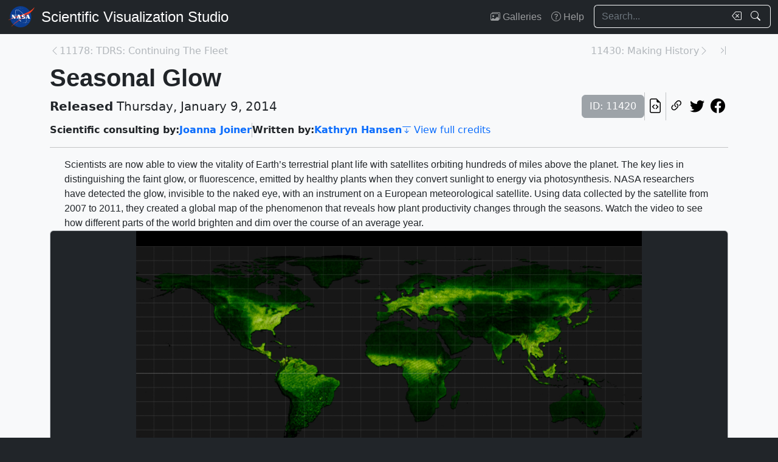

--- FILE ---
content_type: text/html; charset=utf-8
request_url: https://svs.gsfc.nasa.gov/11420
body_size: 43984
content:






<!DOCTYPE html>
<html lang="en">
	<head>
		<!-- Meta info -->
		<meta charset="UTF-8">
		<meta name="language" content="english">
		<meta name="viewport" content="width=device-width, initial-scale=1.0, shrink-to-fit=no">
		<meta name="author" content="
	
		Joanna Joiner
	
		 and Kathryn Hansen
	
">
		<meta
			name="description"
			content="Scientists are now able to view the vitality of Earth’s terrestrial plant life with satellites orbiting hundreds of miles above the planet. The key lies in distinguishing the faint glow, or fluorescence, emitted by healthy plants when they convert sunlight to energy via photosynthesis. NASA researchers have detected the glow, invisible to the naked eye, with an instrument on a European meteorological satellite. Using data collected by the satellite from 2007 to 2011, they created a global map of the phenomenon that reveals how plant productivity changes through the seasons. Watch the video to see how different parts of the world brighten and dim over the course of an average year. || "
		>
		<meta
			name="keywords"
			content="NASA, SVS, Scientific Visualization Studio, Scientific Visualization, App"
		>

		<!-- Open graph protocol properties --> 
		<meta property="og:title" content="NASA Scientific Visualization Studio | Seasonal Glow">
		<meta property="og:type" content="article">
		<meta property="og:image" content="/vis/a010000/a011400/a011420/coverx-1024.jpg">
		<meta property="og:description" content="Scientists are now able to view the vitality of Earth’s terrestrial plant life with satellites orbiting hundreds of miles above the planet. The key lies in distinguishing the faint glow, or fluorescence, emitted by healthy plants when they convert sunlight to energy via photosynthesis. NASA researchers have detected the glow, invisible to the naked eye, with an instrument on a European meteorological satellite. Using data collected by the satellite from 2007 to 2011, they created a global map of the phenomenon that reveals how plant productivity changes through the seasons. Watch the video to see how different parts of the world brighten and dim over the course of an average year. || ">
		
	<meta property="article:published_time" content="2014-01-09T00:00:00-05:00">
	<meta property="article:modified_time" content="2023-05-03T13:51:19.410178-04:00">
	
	
	
	
		<meta property="article:author" content="Joanna Joiner">
	
		<meta property="article:author" content="Kathryn Hansen">
	
	
	
		<meta property="article:tag" content="App">
	

		
		<meta property="og:url" content="https://svs.gsfc.nasa.gov/11420">
		<meta property="og:locale" content="en_US">
		<meta property="og:site_name" content="NASA Scientific Visualization Studio">

		<!-- json-ld properties -->
		<script type="application/ld+json">
			{"@context": "http://schema.org", "@type": "Article", "headline": "Seasonal Glow", "url": "https://svs.gsfc.nasa.gov/11420", "thumbnailUrl": "/vis/a010000/a011400/a011420/coverx-1024.jpg", "datePublished": "2014-01-09T00:00:00-05:00", "articleSection": "Produced Video", "creator": ["Joanna Joiner","Kathryn Hansen"], "keywords": ["App"]}
		</script>

		<!-- Icons -->
		<link rel="icon" sizes="16x16" type="image/png" href="https://nasa.gov/wp-content/plugins/nasa-hds-core-setup/assets/favicons/favicon-16x16.png">
		<link rel="icon" sizes="32x32" type="image/png" href="https://nasa.gov/wp-content/plugins/nasa-hds-core-setup/assets/favicons/favicon-32x32.png">
		<link rel="icon" sizes="57x57" type="image/png" href="https://nasa.gov/wp-content/plugins/nasa-hds-core-setup/assets/favicons/favicon-57x57.png">
		<link rel="icon" sizes="76x76" type="image/png" href="https://nasa.gov/wp-content/plugins/nasa-hds-core-setup/assets/favicons/favicon-76x76.png">
		<link rel="icon" sizes="96x96" type="image/png" href="https://nasa.gov/wp-content/plugins/nasa-hds-core-setup/assets/favicons/favicon-96x96.png">
		<link rel="icon" sizes="128x128" type="image/png" href="https://nasa.gov/wp-content/plugins/nasa-hds-core-setup/assets/favicons/favicon-128x128.png">
		<link rel="icon" sizes="192x192" type="image/png" href="https://nasa.gov/wp-content/plugins/nasa-hds-core-setup/assets/favicons/favicon-192x192.png">
		<link rel="icon" sizes="196x196" type="image/png" href="https://nasa.gov/wp-content/plugins/nasa-hds-core-setup/assets/favicons/favicon-196x196.png">
		<link rel="icon" sizes="228x228" type="image/png" href="https://nasa.gov/wp-content/plugins/nasa-hds-core-setup/assets/favicons/favicon-228x228.png">

		<!-- Tab title -->
		<title>NASA SVS | Seasonal Glow</title>

		<!-- Resources -->
		<script
			src="https://cdn.jsdelivr.net/npm/jquery@3.6.0/dist/jquery.min.js"
			onerror="document.write(`<script src='/static/svs/js/jquery-3.6.0.min.js'>\x3C/script>`)"
		>
		</script>
		<script
			src="https://cdn.jsdelivr.net/npm/underscore@1.13.6/underscore-min.min.js"
			onerror="document.write(`<script src='/static/svs/js/underscore-umd-min.js'>\x3C/script>`)"
		>
		</script>
		
	


		<!-- Stylesheets -->
		<link href="/static/svs/css/bootstrap.min.css" rel="stylesheet">
		<link href="/static/svs/css/bootstrap-icons.min.css" rel="stylesheet">
		<link href="/static/svs/css/style.css" rel="stylesheet">
		
	<link href="/static/detailspage/css/detailspage.css" rel="stylesheet">

	</head>
	<body>
		<header>
			<!-- Top navigation bar -->
			<nav id="top-navbar" class="navbar navbar-expand-md navbar-dark position-fixed">
				<div class="container-fluid">
					<!-- NASA brand -->
					<a class="navbar-brand p-0 m-0" href="https://www.nasa.gov/">
						<img
							src="/static/svs/images/nasa-meatball.svg"
							alt="NASA Logo"
							height="40px"
						>
					</a>

					<span class="d-flex flex-nowrap overflow-hidden">
						
							<!-- SVS brand -->
							<a class="navbar-brand py-0 px-2 m-0 svs-brand svs-brand-svs" href="/">Scientific Visualization Studio</a>
						

						
							
						
					</span>

					<!-- Toggle button for collapsed navbar links -->
					<button
						class="navbar-toggler ms-auto"
						type="button"
						data-bs-toggle="offcanvas"
						data-bs-target="#navbar-offcanvas"
						aria-controls="navbar-offcanvas"
						aria-expanded="false"
						aria-label="Toggle navigation"
					>
						<span class="navbar-toggler-icon"></span>
					</button>

					<!-- Nav links + search box -->
					<div class="offcanvas offcanvas-end text-bg-dark flex-shrink-0 flex-grow-1" id="navbar-offcanvas">
						<div class="offcanvas-header position-absolute top-0 end-0">
							<button type="button" class="btn-close btn-close-white p-3" data-bs-dismiss="offcanvas" aria-label="Close"></button>
						</div>
						<div class="offcanvas-body">
							<ul class="navbar-nav ms-auto justify-content-end">
								<!-- Nav links -->
								
									
										
									
									<li class="nav-item">
										<a class="nav-link" href="/gallery/the-galleries/"><span class="bi bi-images" aria-hidden="true"></span> Galleries</a>
									</li>
									<li class="nav-item">
										<a class="nav-link" href="/help/"><span class="bi bi-question-circle" aria-hidden="true"></span> Help</a>
									</li>
								
								
								
								
									<!-- Search box -->
									<form id="navbar_search_form" class="ps-0 ps-md-2" role="search" action="/search" method="get">
										<div class="input-group flex-nowrap w-100">
	
		
		<input
			type="text"
			id="navbar_search_box"
			class="form-control ckempty border border-end-0  text-light bg-dark border-light"
			name="search"
			value=""
			placeholder="Search..."
			aria-label="Search..."
		>
		<label
			for="navbar_search_box"
			class="visually-hidden"
		>
			Search
		</label>
		<button
			id="navbar_search_box_clear"
			type="reset"
			class="btn btn-primary border-start-0 border border-end-0 pe-1 bg-dark border-light"
			title="Clear search text"
			aria-label="Clear search text"
			
			onclick="$('#navbar_search_box').val('')"
			
		>
			<span
				class="bi bi-backspace text-light"
				aria-hidden="true"
			> </span>
		</button>
		<button
			id="navbar_search_box_submit"
			type="submit"
			title="Search!"
			aria-label="Search!"
			class="btn btn-primary border border-start-0 pe-3 bg-dark border-light"
		>
			<span
				class="bi bi-search text-light"
				aria-hidden="true"
			> </span>
		</button>
	
</div>

									</form>
								
							</ul>
						</div>
					</div>
				</div>
			</nav>
		</header>
		<main class="flex-fill">
			<div id="alerts" class="position-fixed w-100 p-2" style="z-index: 999">
				
					


				
				
					
				
			</div>
			<div id="main-container" class="position-relative vstack container-md py-2">
				
	<article class="mt-2">
		<!-- Header (Title, release date, etc.) -->
		<section class="position-relative">
			<!-- Navigation line -->
			<nav class="row mb-2">
				<div class="w-100 d-flex">
					
						
							<span class="bi bi-chevron-left text-muted opacity-50" aria-hidden="true"></span>
						
						<a
							href="/11178"
							class="me-auto link text-muted opacity-50 text-truncate"
							style="max-width: 30vw"
							aria-label="Previous page"
						>
							11178: TDRS: Continuing The Fleet
						</a>
					
					
						<a
							href="/11430"
							class="ms-auto link text-muted opacity-50 text-truncate"
							style="max-width: 30vw"
							aria-label="Next page"
						>
							11430: Making History
						</a>
						
						
							<span class="bi bi-chevron-right text-muted opacity-50" aria-hidden="true"></span>
						
					
					
						<a
							href="/5603"
							class="link text-muted opacity-50 ms-3"
							aria-label="Newest page"
						><span class="bi bi-chevron-bar-right" aria-hidden="true"></span></a>
					
				</div>
			</nav>

			<!-- Alerts -->
			
			
			

			<!-- Title -->
			<div class="row">
				<h1 id="title" class="mb-0">Seasonal Glow</h1>
			</div>

			<!-- Release date + ID + social media icons -->
			<div class="row">
				<div class="hstack flex-wrap align-items-center">
					<ul class="list-unstyled vstack gap-1 mb-1 justify-content-center">
						
						
							<li class="mb-0 fs-5"><b>Released</b> Thursday, January 9, 2014</li>
						
						
					</ul>
					<div>
						<ul class="list-unstyled hstack gap-2 mb-1">
							<li>
								<span class="btn btn-secondary disabled">ID: 11420</span>
							</li>
							<li class="vr"></li>
							

							<li>
								<a
									href="/api/11420"
									target="_blank"
									class="btn btn-light btn-sm px-1"
									title="View this page in our API"
								> <span class="bi bi-file-earmark-code fs-4" aria-hidden="true"></span> </a>
							</li>
							<li class="vr"></li>
							

<li>
	


	<button
		type="button"
		class="svs-copy-link-to-this-page-button btn btn-light px-1 py-0 fs-4"
		title="Copy a link to this page"
		tabindex="0"
		aria-label="Copy a link to this page"
		data-copy-url="https://svs.gsfc.nasa.gov/11420"
		data-bs-title="Copied!"
		data-bs-trigger="manual"
	><span class="bi bi-link-45deg" aria-hidden="true"></span></button>


</li>
<li>
	<a
		href="https://twitter.com/intent/tweet"
		target="_blank"
		class="btn btn-light btn-sm px-1"
		title="Share this page on Twitter"
	> <span class="bi bi-twitter fs-4" aria-hidden="true"></span> </a>
</li>
<li>
	 <a
	href="https://www.facebook.com/share.php?u=https%3A//svs.gsfc.nasa.gov/11420%3F"
	target="_blank"
	class="btn btn-light btn-sm px-1"
	title="Share this page on Facebook"
> <span class="bi bi-facebook fs-4" aria-hidden="true"></span> </a>
</li>

						</ul>
					</div>
				</div>
			</div>

			<!-- Main credits -->
			<div class="row">
				<div class="hstack flex-wrap gap-3">
					


	<ul class="hstack list-unstyled gap-1 mb-0 hide-last-vr flex-wrap">
		
			
				<li>
					<ul class="hstack list-unstyled gap-1 mb-0 flex-wrap">
						
							<li class="fw-bold">
								Scientific consulting by:
							</li>
						
						
							
								<li>
									<a href="/search?people=Joanna%20Joiner" class="link fw-bold">Joanna Joiner</a>
								</li>
							
						
					</ul>
				</li>
				<li class="vr" aria-hidden="true">
				</li>
			
		
			
				<li>
					<ul class="hstack list-unstyled gap-1 mb-0 flex-wrap">
						
							<li class="fw-bold">
								Written by:
							</li>
						
						
							
								<li>
									<a href="/search?people=Kathryn%20Hansen" class="link fw-bold">Kathryn Hansen</a>
								</li>
							
						
					</ul>
				</li>
				<li class="vr" aria-hidden="true">
				</li>
			
		
	</ul>

 <a href="#section_credits" class="link" onclick="$('#section_credits')[0].scrollTo({behavior: 'smooth'})"><span class="bi bi-arrow-bar-down me-1" aria-hidden="true"></span>View full credits</a>
				</div>
			</div>
			<hr>
		</section>

		
		
			<!-- Media groups -->
			<div class="vstack gap-3">
				
					
						

<section id="media_group_342036" ><div class="px-0 px-md-3 px-lg-4 mb-0-last-p"><!-- Description --><p>Scientists are now able to view the vitality of Earth’s terrestrial plant life with satellites orbiting hundreds of miles above the planet. The key lies in distinguishing the faint glow, or fluorescence, emitted by healthy plants when they convert sunlight to energy via photosynthesis. NASA researchers have detected the glow, invisible to the naked eye, with an instrument on a European meteorological satellite. Using data collected by the satellite from 2007 to 2011, they created a global map of the phenomenon that reveals how plant productivity changes through the seasons. Watch the video to see how different parts of the world brighten and dim over the course of an average year.</p></div></section>

					
				
					
						

<section id="media_group_342037" ><div class="card bg-gray-300 position-relative rounded overflow-hidden p-0"><!-- Content --><div class="card-body p-0"><div class="d-flex justify-content-center position-relative bg-dark"><!-- Image --><picture><source
						srcset="/vis/a010000/a011400/a011420/cover-1920.jpg"
						type="image/jpeg"
					><source
						srcset="/vis/a010000/a011400/a011420/cover-1280.jpg"
						type="image/jpeg"
					><source
						srcset="/vis/a010000/a011400/a011420/coverx-1024.jpg"
						type="image/jpeg"
					><source
						srcset="/vis/a010000/a011400/a011420/coverx-1024_web.png"
						type="image/png"
					><source
						srcset="/vis/a010000/a011400/a011420/coverx-1024_thm.png"
						type="image/png"
					><img
					class="img-fluid w-100"
					style="min-height: 20vh; max-height: 65vh;"
					src="/static/svs/images/no_preview_web_black.png"
					title="Scientists map the light emitted by Earth’s land plants."
					alt="Scientists map the light emitted by Earth’s land plants."
					loading="lazy"
					type="image/png"
				></picture></div><div class="p-2 p-md-3 mb-0-last-p clearfix"><div class="hstack gap-2 flex-wrap flex-lg-nowrap float-end"><ul class="hstack list-unstyled ms-auto gap-2 flex-shrink-0 mb-0"><li><button
		type="button"
		class="svs-copy-link-to-this-page-button btn btn-light px-1 py-0 fs-4 bg-transparent border-0"
		title="Copy a link to this media item"
		tabindex="0"
		aria-label="Copy a link to this media item"
		data-copy-url="{ current_url }#media_group_342037"
		data-bs-title="Copied!"
		data-bs-trigger="manual"
	><span class="bi bi-link-45deg" aria-hidden="true"></span></button></li></ul><div class="vr"></div><!-- Download Options --><div class="dropdown flex-shrink-0"><button
		class="btn btn-sm btn-secondary dropdown-toggle text-wrap"
		data-bs-toggle="dropdown"
		aria-expanded="false"
		data-bs-popper-config='{"strategy":"fixed"}'
	><span class="bi bi-download me-1" aria-hidden="true"></span> Download
	</button><ul id="media_group_342037_download" class="dropdown-menu dropdown-menu-dark"><li id="media_group_342037_images_download" class="dropdown-header"><h6 class="mb-0">Images</h6></li><li><a id="media_group_342037_download_images_0" class="dropdown-item" href="/vis/a010000/a011400/a011420/cover-1920.jpg" target="_blank">
									cover-1920.jpg (1920x1080) [638.3 KB]
								</a></li><li><a id="media_group_342037_download_images_1" class="dropdown-item" href="/vis/a010000/a011400/a011420/cover-1280.jpg" target="_blank">
									cover-1280.jpg (1280x720) [362.8 KB]
								</a></li><li><a id="media_group_342037_download_images_2" class="dropdown-item" href="/vis/a010000/a011400/a011420/coverx-1024.jpg" target="_blank">
									coverx-1024.jpg (1024x576) [267.2 KB]
								</a></li><li><a id="media_group_342037_download_images_3" class="dropdown-item" href="/vis/a010000/a011400/a011420/coverx-1024_web.png" target="_blank">
									coverx-1024_web.png (320x180) [49.7 KB]
								</a></li><li><a id="media_group_342037_download_images_4" class="dropdown-item" href="/vis/a010000/a011400/a011420/coverx-1024_thm.png" target="_blank">
									coverx-1024_thm.png (80x40) [12.4 KB]
								</a></li><li><hr class="dropdown-divider"></li></ul></div></div><!-- Description --><p>Scientists map the light emitted by Earth’s land plants.</p></div></div></div></section>

					
				
					
						

<section id="media_group_342038" ><div class="card bg-gray-300 position-relative rounded overflow-hidden p-0"><!-- Content --><div class="card-body p-0"><div class="d-flex justify-content-center position-relative bg-dark"><!-- Video player --><video
				controls
				poster="/vis/a010000/a011400/a011420/pf-1024.jpg"
				preload="metadata"
				class="img-fluid w-100"
				style="min-height: 20vh; max-height: 65vh;"
			><source
						src="/vis/a010000/a011400/a011420/4100-540-MASTER_high.mp4"
						type="video/mp4"
					><source
						src="/vis/a010000/a011400/a011420/4100-540-MASTER_high.webmhd.webm"
						type="video/webm"
					><p class="text-white">
					Darker green indicates regions with little or no fluorescence; lighter green and white indicates regions of high fluorescence.
				</p></video></div><div class="p-2 p-md-3 mb-0-last-p clearfix"><div class="hstack gap-2 flex-wrap flex-lg-nowrap float-end"><ul class="hstack list-unstyled ms-auto gap-2 flex-shrink-0 mb-0"><li><button
		type="button"
		class="svs-copy-link-to-this-page-button btn btn-light px-1 py-0 fs-4 bg-transparent border-0"
		title="Copy a link to this media item"
		tabindex="0"
		aria-label="Copy a link to this media item"
		data-copy-url="{ current_url }#media_group_342038"
		data-bs-title="Copied!"
		data-bs-trigger="manual"
	><span class="bi bi-link-45deg" aria-hidden="true"></span></button></li></ul><div class="vr"></div><!-- Download Options --><div class="dropdown flex-shrink-0"><button
		class="btn btn-sm btn-secondary dropdown-toggle text-wrap"
		data-bs-toggle="dropdown"
		aria-expanded="false"
		data-bs-popper-config='{"strategy":"fixed"}'
	><span class="bi bi-download me-1" aria-hidden="true"></span> Download
	</button><ul id="media_group_342038_download" class="dropdown-menu dropdown-menu-dark"><li id="media_group_342038_movies_download" class="dropdown-header"><h6 class="mb-0">Movies</h6></li><li><a id="media_group_342038_download_movies_0" class="dropdown-item" href="/vis/a010000/a011400/a011420/4100-540-MASTER_high.mp4" target="_blank">
									4100-540-MASTER_high.mp4 (960x540) [5.6 MB]
								</a></li><li><a id="media_group_342038_download_movies_1" class="dropdown-item" href="/vis/a010000/a011400/a011420/4100-540-MASTER_high.webmhd.webm" target="_blank">
									4100-540-MASTER_high.webmhd.webm (960x540) [1.9 MB]
								</a></li><li><hr class="dropdown-divider"></li><li id="media_group_342038_images_download" class="dropdown-header"><h6 class="mb-0">Images</h6></li><li><a id="media_group_342038_download_images_0" class="dropdown-item" href="/vis/a010000/a011400/a011420/pf-1024.jpg" target="_blank">
									pf-1024.jpg (1024x576) [230.5 KB]
								</a></li><li><a id="media_group_342038_download_images_1" class="dropdown-item" href="/vis/a010000/a011400/a011420/pf-1920.jpg" target="_blank">
									pf-1920.jpg (1920x1080) [571.5 KB]
								</a></li><li><a id="media_group_342038_download_images_2" class="dropdown-item" href="/vis/a010000/a011400/a011420/pf-1280.jpg" target="_blank">
									pf-1280.jpg (1280x720) [319.0 KB]
								</a></li><li><hr class="dropdown-divider"></li><li id="media_group_342038_files_download" class="dropdown-header"><h6 class="mb-0">Files</h6></li><li><a id="media_group_342038_download_files_0" class="dropdown-item" href="/vis/a010000/a011400/a011420/a011420_iPad_movie_4100-540-MASTER/4100-540-MASTER.m3u8" target="_blank">
									4100-540-MASTER.m3u8 [984 bytes]
								</a></li><li><hr class="dropdown-divider"></li></ul></div></div><!-- Description --><p>Darker green indicates regions with little or no fluorescence; lighter green and white indicates regions of high fluorescence.</p></div></div></div></section>

					
				
					
						

<section id="media_group_342039" ><div class="card bg-gray-300 position-relative rounded overflow-hidden p-0"><!-- Content --><div class="card-body p-0"><div class="d-flex justify-content-center position-relative bg-dark"><!-- Image --><picture><source
						srcset="/vis/a010000/a011400/a011420/s1-1920.jpg"
						type="image/jpeg"
					><source
						srcset="/vis/a010000/a011400/a011420/s1-1280.jpg"
						type="image/jpeg"
					><source
						srcset="/vis/a010000/a011400/a011420/s1-1024.jpg"
						type="image/jpeg"
					><source
						srcset="/vis/a010000/a011400/a011420/s1-1024_web.png"
						type="image/png"
					><img
					class="img-fluid w-100"
					style="min-height: 20vh; max-height: 65vh;"
					src="/static/svs/images/no_preview_web_black.png"
					title="The northward march of fluorescence during spring in the northern hemisphere reflects thriving vegetation."
					alt="The northward march of fluorescence during spring in the northern hemisphere reflects thriving vegetation."
					loading="lazy"
					type="image/png"
				></picture></div><div class="p-2 p-md-3 mb-0-last-p clearfix"><div class="hstack gap-2 flex-wrap flex-lg-nowrap float-end"><ul class="hstack list-unstyled ms-auto gap-2 flex-shrink-0 mb-0"><li><button
		type="button"
		class="svs-copy-link-to-this-page-button btn btn-light px-1 py-0 fs-4 bg-transparent border-0"
		title="Copy a link to this media item"
		tabindex="0"
		aria-label="Copy a link to this media item"
		data-copy-url="{ current_url }#media_group_342039"
		data-bs-title="Copied!"
		data-bs-trigger="manual"
	><span class="bi bi-link-45deg" aria-hidden="true"></span></button></li></ul><div class="vr"></div><!-- Download Options --><div class="dropdown flex-shrink-0"><button
		class="btn btn-sm btn-secondary dropdown-toggle text-wrap"
		data-bs-toggle="dropdown"
		aria-expanded="false"
		data-bs-popper-config='{"strategy":"fixed"}'
	><span class="bi bi-download me-1" aria-hidden="true"></span> Download
	</button><ul id="media_group_342039_download" class="dropdown-menu dropdown-menu-dark"><li id="media_group_342039_images_download" class="dropdown-header"><h6 class="mb-0">Images</h6></li><li><a id="media_group_342039_download_images_0" class="dropdown-item" href="/vis/a010000/a011400/a011420/s1-1920.jpg" target="_blank">
									s1-1920.jpg (1920x1080) [579.0 KB]
								</a></li><li><a id="media_group_342039_download_images_1" class="dropdown-item" href="/vis/a010000/a011400/a011420/s1-1280.jpg" target="_blank">
									s1-1280.jpg (1280x720) [333.2 KB]
								</a></li><li><a id="media_group_342039_download_images_2" class="dropdown-item" href="/vis/a010000/a011400/a011420/s1-1024.jpg" target="_blank">
									s1-1024.jpg (1024x576) [244.5 KB]
								</a></li><li><a id="media_group_342039_download_images_3" class="dropdown-item" href="/vis/a010000/a011400/a011420/s1-1024_web.png" target="_blank">
									s1-1024_web.png (320x180) [45.8 KB]
								</a></li><li><hr class="dropdown-divider"></li></ul></div></div><!-- Description --><p>The northward march of fluorescence during spring in the northern hemisphere reflects thriving vegetation.</p></div></div></div></section>

					
				
					
						

<section id="media_group_342040" ><div class="card bg-gray-300 position-relative rounded overflow-hidden p-0"><!-- Content --><div class="card-body p-0"><div class="d-flex justify-content-center position-relative bg-dark"><!-- Image --><picture><source
						srcset="/vis/a010000/a011400/a011420/s2-1024.jpg"
						type="image/jpeg"
					><source
						srcset="/vis/a010000/a011400/a011420/s2-1280.jpg"
						type="image/jpeg"
					><source
						srcset="/vis/a010000/a011400/a011420/s2-1920.jpg"
						type="image/jpeg"
					><source
						srcset="/vis/a010000/a011400/a011420/s2-1024_web.png"
						type="image/png"
					><img
					class="img-fluid w-100"
					style="min-height: 20vh; max-height: 65vh;"
					src="/static/svs/images/no_preview_web_black.png"
					title="Fluorescence peaks during summer in the northern hemisphere. "
					alt="Fluorescence peaks during summer in the northern hemisphere. "
					loading="lazy"
					type="image/png"
				></picture></div><div class="p-2 p-md-3 mb-0-last-p clearfix"><div class="hstack gap-2 flex-wrap flex-lg-nowrap float-end"><ul class="hstack list-unstyled ms-auto gap-2 flex-shrink-0 mb-0"><li><button
		type="button"
		class="svs-copy-link-to-this-page-button btn btn-light px-1 py-0 fs-4 bg-transparent border-0"
		title="Copy a link to this media item"
		tabindex="0"
		aria-label="Copy a link to this media item"
		data-copy-url="{ current_url }#media_group_342040"
		data-bs-title="Copied!"
		data-bs-trigger="manual"
	><span class="bi bi-link-45deg" aria-hidden="true"></span></button></li></ul><div class="vr"></div><!-- Download Options --><div class="dropdown flex-shrink-0"><button
		class="btn btn-sm btn-secondary dropdown-toggle text-wrap"
		data-bs-toggle="dropdown"
		aria-expanded="false"
		data-bs-popper-config='{"strategy":"fixed"}'
	><span class="bi bi-download me-1" aria-hidden="true"></span> Download
	</button><ul id="media_group_342040_download" class="dropdown-menu dropdown-menu-dark"><li id="media_group_342040_images_download" class="dropdown-header"><h6 class="mb-0">Images</h6></li><li><a id="media_group_342040_download_images_0" class="dropdown-item" href="/vis/a010000/a011400/a011420/s2-1024.jpg" target="_blank">
									s2-1024.jpg (1024x576) [269.5 KB]
								</a></li><li><a id="media_group_342040_download_images_1" class="dropdown-item" href="/vis/a010000/a011400/a011420/s2-1280.jpg" target="_blank">
									s2-1280.jpg (1280x720) [376.6 KB]
								</a></li><li><a id="media_group_342040_download_images_2" class="dropdown-item" href="/vis/a010000/a011400/a011420/s2-1920.jpg" target="_blank">
									s2-1920.jpg (1920x1080) [651.3 KB]
								</a></li><li><a id="media_group_342040_download_images_3" class="dropdown-item" href="/vis/a010000/a011400/a011420/s2-1024_web.png" target="_blank">
									s2-1024_web.png (320x180) [49.9 KB]
								</a></li><li><hr class="dropdown-divider"></li></ul></div></div><!-- Description --><p>Fluorescence peaks during summer in the northern hemisphere. </p></div></div></div></section>

					
				
					
						

<section id="media_group_342041" ><div class="card bg-gray-300 position-relative rounded overflow-hidden p-0"><!-- Content --><div class="card-body p-0"><div class="d-flex justify-content-center position-relative bg-dark"><!-- Image --><picture><source
						srcset="/vis/a010000/a011400/a011420/s3-1920.jpg"
						type="image/jpeg"
					><source
						srcset="/vis/a010000/a011400/a011420/s3-1280.jpg"
						type="image/jpeg"
					><source
						srcset="/vis/a010000/a011400/a011420/s3-1024.jpg"
						type="image/jpeg"
					><source
						srcset="/vis/a010000/a011400/a011420/s3-1024_web.png"
						type="image/png"
					><img
					class="img-fluid w-100"
					style="min-height: 20vh; max-height: 65vh;"
					src="/static/svs/images/no_preview_web_black.png"
					title="By fall in the northern hemisphere, fewer hours of sunlight slows photosynthesis and fluorescence wanes. "
					alt="By fall in the northern hemisphere, fewer hours of sunlight slows photosynthesis and fluorescence wanes. "
					loading="lazy"
					type="image/png"
				></picture></div><div class="p-2 p-md-3 mb-0-last-p clearfix"><div class="hstack gap-2 flex-wrap flex-lg-nowrap float-end"><ul class="hstack list-unstyled ms-auto gap-2 flex-shrink-0 mb-0"><li><button
		type="button"
		class="svs-copy-link-to-this-page-button btn btn-light px-1 py-0 fs-4 bg-transparent border-0"
		title="Copy a link to this media item"
		tabindex="0"
		aria-label="Copy a link to this media item"
		data-copy-url="{ current_url }#media_group_342041"
		data-bs-title="Copied!"
		data-bs-trigger="manual"
	><span class="bi bi-link-45deg" aria-hidden="true"></span></button></li></ul><div class="vr"></div><!-- Download Options --><div class="dropdown flex-shrink-0"><button
		class="btn btn-sm btn-secondary dropdown-toggle text-wrap"
		data-bs-toggle="dropdown"
		aria-expanded="false"
		data-bs-popper-config='{"strategy":"fixed"}'
	><span class="bi bi-download me-1" aria-hidden="true"></span> Download
	</button><ul id="media_group_342041_download" class="dropdown-menu dropdown-menu-dark"><li id="media_group_342041_images_download" class="dropdown-header"><h6 class="mb-0">Images</h6></li><li><a id="media_group_342041_download_images_0" class="dropdown-item" href="/vis/a010000/a011400/a011420/s3-1920.jpg" target="_blank">
									s3-1920.jpg (1920x1080) [625.7 KB]
								</a></li><li><a id="media_group_342041_download_images_1" class="dropdown-item" href="/vis/a010000/a011400/a011420/s3-1280.jpg" target="_blank">
									s3-1280.jpg (1280x720) [351.4 KB]
								</a></li><li><a id="media_group_342041_download_images_2" class="dropdown-item" href="/vis/a010000/a011400/a011420/s3-1024.jpg" target="_blank">
									s3-1024.jpg (1024x576) [248.8 KB]
								</a></li><li><a id="media_group_342041_download_images_3" class="dropdown-item" href="/vis/a010000/a011400/a011420/s3-1024_web.png" target="_blank">
									s3-1024_web.png (320x180) [44.6 KB]
								</a></li><li><hr class="dropdown-divider"></li></ul></div></div><!-- Description --><p>By fall in the northern hemisphere, fewer hours of sunlight slows photosynthesis and fluorescence wanes. </p></div></div></div></section>

					
				
					
						

<section id="media_group_342042" ><div class="card bg-gray-300 position-relative rounded overflow-hidden p-0"><!-- Content --><div class="card-body p-0"><div class="d-flex justify-content-center position-relative bg-dark"><!-- Image --><picture><source
						srcset="/vis/a010000/a011400/a011420/s4-1024.jpg"
						type="image/jpeg"
					><source
						srcset="/vis/a010000/a011400/a011420/s4-1280.jpg"
						type="image/jpeg"
					><source
						srcset="/vis/a010000/a011400/a011420/s4-1920.jpg"
						type="image/jpeg"
					><source
						srcset="/vis/a010000/a011400/a011420/s4-1024_web.png"
						type="image/png"
					><img
					class="img-fluid w-100"
					style="min-height: 20vh; max-height: 65vh;"
					src="/static/svs/images/no_preview_web_black.png"
					title="Photosynthesis&amp;mdash;and thus fluorescence&amp;mdash;is minimal during winter in the northern hemisphere."
					alt="Photosynthesis&amp;mdash;and thus fluorescence&amp;mdash;is minimal during winter in the northern hemisphere."
					loading="lazy"
					type="image/png"
				></picture></div><div class="p-2 p-md-3 mb-0-last-p clearfix"><div class="hstack gap-2 flex-wrap flex-lg-nowrap float-end"><ul class="hstack list-unstyled ms-auto gap-2 flex-shrink-0 mb-0"><li><button
		type="button"
		class="svs-copy-link-to-this-page-button btn btn-light px-1 py-0 fs-4 bg-transparent border-0"
		title="Copy a link to this media item"
		tabindex="0"
		aria-label="Copy a link to this media item"
		data-copy-url="{ current_url }#media_group_342042"
		data-bs-title="Copied!"
		data-bs-trigger="manual"
	><span class="bi bi-link-45deg" aria-hidden="true"></span></button></li></ul><div class="vr"></div><!-- Download Options --><div class="dropdown flex-shrink-0"><button
		class="btn btn-sm btn-secondary dropdown-toggle text-wrap"
		data-bs-toggle="dropdown"
		aria-expanded="false"
		data-bs-popper-config='{"strategy":"fixed"}'
	><span class="bi bi-download me-1" aria-hidden="true"></span> Download
	</button><ul id="media_group_342042_download" class="dropdown-menu dropdown-menu-dark"><li id="media_group_342042_images_download" class="dropdown-header"><h6 class="mb-0">Images</h6></li><li><a id="media_group_342042_download_images_0" class="dropdown-item" href="/vis/a010000/a011400/a011420/s4-1024.jpg" target="_blank">
									s4-1024.jpg (1024x576) [228.9 KB]
								</a></li><li><a id="media_group_342042_download_images_1" class="dropdown-item" href="/vis/a010000/a011400/a011420/s4-1280.jpg" target="_blank">
									s4-1280.jpg (1280x720) [325.8 KB]
								</a></li><li><a id="media_group_342042_download_images_2" class="dropdown-item" href="/vis/a010000/a011400/a011420/s4-1920.jpg" target="_blank">
									s4-1920.jpg (1920x1080) [584.3 KB]
								</a></li><li><a id="media_group_342042_download_images_3" class="dropdown-item" href="/vis/a010000/a011400/a011420/s4-1024_web.png" target="_blank">
									s4-1024_web.png (320x180) [40.5 KB]
								</a></li><li><hr class="dropdown-divider"></li></ul></div></div><!-- Description --><p>Photosynthesis&mdash;and thus fluorescence&mdash;is minimal during winter in the northern hemisphere.</p></div></div></div></section>

					
				
			</div>
			<hr>
		

		
		
			<section id="section_keywords" class="vstack gap-2">
				
					<!-- NASA science categories -->
					<ul id="nasa_science_categories" class="list-unstyled hstack flex-wrap gap-2 mb-0">
						
							<li>
								<a
									href="/search?nasa_science_categories=Earth"
									class="btn btn-primary hover-grow fw-bold"
								>
									<span class="bi bi-globe-americas me-1" aria-hidden="true"></span> Earth
								</a>
							</li>
						
					</ul>
				

				
					<!-- Keywords -->
					<ul id="keywords" class="list-unstyled hstack flex-wrap gap-2 mb-0">
						
							<li>
								<a
									href="/search?keywords=App"
									class="btn btn-sm btn-secondary hover-grow"
								>App</a>
							</li>
						
					</ul>
				
			</section>
			<hr>
		

		
		
			<section id="section_credits">
				<h2 class="fs-3">Credits</h2>
				
					<!-- Credit header box -->
					<div class="card p-3 mb-2 mb-0-last-p">
						<p><b>Please give credit for this item to:</b><br /> NASA's Goddard Space Flight Center</p>
					</div>
				
				
					<!-- Credit list -->
					<ul class="list-unstyled vstack gap-2">
						
							<li class="row">
								<div class="col-6 col-md-4 col-lg-3 text-end">
									<h3 class="fs-6 mb-0 lh-base">
										
											Animator
										
									</h3>
								</div>
								<div class="col-6 col-md-8 col-lg-9 text-start border-start">
									<ul class="list-unstyled">
										
											<li>
												



<a href="/search/?people=Greg%20Shirah" class="link">
		Greg Shirah
	</a>
	
		(NASA/GSFC)
	
	
		<a href="https://orcid.org/0000-0002-7955-9573"><img
				src="/static/detailspage/images/ORCID-iD_icon_vector.svg"
				alt="ORCID logo. It consists of the text 'id' in lowercase inside of a green circle."
				title="See this person's other publications"
				class="bg-transparent"
				style="height: 1.5rem; width: 1.5rem;"
			></a>

											</li>
										
									</ul>
								</div>
							</li>
						
							<li class="row">
								<div class="col-6 col-md-4 col-lg-3 text-end">
									<h3 class="fs-6 mb-0 lh-base">
										
											Producer
										
									</h3>
								</div>
								<div class="col-6 col-md-8 col-lg-9 text-start border-start">
									<ul class="list-unstyled">
										
											<li>
												



<a href="/search/?people=Kayvon%20Sharghi" class="link">
		Kayvon Sharghi
	</a>
	
		(USRA)

											</li>
										
									</ul>
								</div>
							</li>
						
							<li class="row">
								<div class="col-6 col-md-4 col-lg-3 text-end">
									<h3 class="fs-6 mb-0 lh-base">
										
											Scientist
										
									</h3>
								</div>
								<div class="col-6 col-md-8 col-lg-9 text-start border-start">
									<ul class="list-unstyled">
										
											<li>
												



<a href="/search/?people=Joanna%20Joiner" class="link">
		Joanna Joiner
	</a>
	
		(NASA/GSFC)

											</li>
										
									</ul>
								</div>
							</li>
						
							<li class="row">
								<div class="col-6 col-md-4 col-lg-3 text-end">
									<h3 class="fs-6 mb-0 lh-base">
										
											Writer
										
									</h3>
								</div>
								<div class="col-6 col-md-8 col-lg-9 text-start border-start">
									<ul class="list-unstyled">
										
											<li>
												



<a href="/search/?people=Kathryn%20Hansen" class="link">
		Kathryn Hansen
	</a>
	
		(Wyle Information Systems)

											</li>
										
									</ul>
								</div>
							</li>
						
					</ul>
				
			</section>
			<hr>
		



		

		
		

		
		

		
		

		
		
			<!-- Related pages -->
			<section id="section_related_pages">
				

<div class="row">
	
		<!-- Related pages -->
		<div class="col-auto">
			






	
		
			<!-- Title -->
			<h2 class="fs-3">Related</h2>
		
		
		
		<div class="position-relative">
			<ul id="accordion_related_pages_related_card_gallery" class="list-unstyled hstack flex-wrap">
				<!-- Pages -->
				
					




<!-- Tile tile_details_page_4100 --><li
			id="tile_details_page_4100"
			class="tile-gallery-tile card flex-shrink-0 rounded overflow-hidden position-relative p-0 m-0"
			style="width: 320px; max-width: 80vw; flex: none;"
		><!-- Card header --><div
					id="tile_details_page_4100_header"
					class="position-relative"
				><!-- Image topper --><a
							href="/4100/"
							title="Go to this page"
							class="card-img-top bg-dark"
						><div class="ratio ratio-16x9"><img
									src="/vis/a000000/a004100/a004100/comparison2.8196.jpg"
									alt="Comparison of fluorescence data (top) to NDVI data (bottom)"
									style="object-fit: cover"
									loading="lazy"
								></div></a><!-- ID Badge --><span class="position-absolute top-0 start-0 badge bg-dark bg-opacity-75 fs-6 fw-normal rounded-0" style="border-bottom-right-radius: var(--bs-border-radius) !important;"> ID: 4100 </span></div><div
					id="tile_details_page_4100_body"
					class="position-absolute bottom-0 w-100"
				><!-- Type badge --><span class="start-0 badge bg-dark bg-opacity-75 fs-6 fw-normal rounded-0" style="border-top-right-radius: var(--bs-border-radius) !important;"><span class="bi bi-pie-chart-fill me-1" aria-hidden="true"></span> Visualization
							</span><!-- Card body --><div class="bg-dark bg-opacity-75 w-100 fs-6 text-white py-1 px-2"><div
								style="max-height: 225px;"
							><h3
										id="tile_details_page_4100_body_title"
										class="flex-shrink-0 mb-0 fs-6"
									><a
											href="/4100/"
											title="Go to this page"
											class="link link-light card-title overflow-hidden mb-0"
											tabindex="-1"
											style="display: -webkit-box; -webkit-box-orient: vertical; -webkit-line-clamp: 1;"
										>
											Fluorescence Visualizations in High-Resolution (Comparison to NDVI)
										</a></h3></div></div></div></li>

				
			</ul>
		</div>
	


		</div>
	
	
	
	
	
	
</div>
<hr>

			</section>
		

		
		<section id="release_time">
			<h2 class="visually-hidden">Release date</h2>
			<p class="text-muted mb-0">
				
					This page was originally published on Thursday, January 9, 2014.
					<br>
				
				This page was last updated on Wednesday, May 3, 2023 at 1:51 PM EDT.
			</p>
		</section>
		<hr>

		
		<section id="section_recommended_pages">
			 



<div id="recommended_pages" class="card-gallery-ajax-wrapper">
	<input type="hidden" id="recommended_pages_var_can_load" value="true">
	<input type="hidden" id="recommended_pages_var_is_loading" value="false" class="card-gallery-ajax-trigger">
	<input type="hidden" id="recommended_pages_var_url" value="/api/detailspage/11420/recommended/display">
	<input type="hidden" id="recommended_pages_var_params" value="">
	
		<!-- Title -->
		<h2 class="fs-3">You may also like...</h2>
	
	
	<div class="position-relative" style="height: 480px; width: 100%">
		<div id="recommended_pages_results">
			<!-- This gets filled in dynamically via. AJAX -->
		</div>
		<div id="recommended_pages_loader" class="w-100 h-100 position-relative rounded">
			<div class="position-absolute w-100 h-100">
				<div class="d-flex justify-content-center align-items-center h-100">
					<div class="loader"></div>
				</div>
			</div>
			<div class="placeholder-wave w-100 h-100">
				<div class="card bg-gray-300 placeholder w-100 h-100"></div>
			</div>
		</div>
		<div id="recommended_pages_no_results_warning" class="w-100 h-100 position-relative" style="display: none;">
			<div class="d-flex justify-content-center align-items-center h-100">
				<h4 class="fs-3 my-auto">No results.</h4>
			</div>
		</div>
		<div id="recommended_pages_error_warning" class="w-100 h-100 position-relative" style="display: none;">
			<div class="d-flex justify-content-center align-items-center h-100">
				<h4 class="fs-3 my-auto">An error occurred. Please reload this page and try again.</h4>
			</div>
		</div>
	</div>
</div>

		</section>
	</article>

			</div>
		</main>
		<footer>
			<!-- Footer Javascript -->
			
				
				<script id="_fed_an_ua_tag" src="https://dap.digitalgov.gov/Universal-Federated-Analytics-Min.js?agency=NASA&subagency=GSFC&yt=true&dclink=true"></script>
				<script id="parsely-cfg" src="https://cdn.parsely.com/keys/svs.gsfc.nasa.gov/p.js" async="" defer=""></script>
			
			<script
				src="https://cdn.jsdelivr.net/npm/bootstrap@5.2.0/dist/js/bootstrap.bundle.min.js"
				onerror="document.write(`<script src='/static/svs/js/bootstrap.bundle.min.js'>\x3C/script>`)"
			></script>

			<script src="/static/svs/js/script.js"></script>
			
	<script src="/static/svs/js/card-galleries.js"></script>


			<!-- Bottom navigation bar -->
			<nav id="bottom-navbar" class="navbar navbar-dark text-light">
				<div class="container">
					<div class="row w-100">
						<!-- Brands -->
						<div class="col-12 col-lg d-flex justify-content-center align-items-center">
							<!-- NASA brand -->
							<a href="https://www.nasa.gov/" class="link">
								<img src="/static/svs/images/nasa-meatball.svg" height="60" alt="NASA Home Page">
							</a>
							<!-- USA.gov brand -->
							<a
								href="https://www.usa.gov/" class="link"
							>
								<img src="/static/svs/images/USAgov_logo.svg" height="60" alt="USA.gov Home Page">
							</a>
						</div>
						<hr class="d-block d-lg-none my-2">
						<div class="col-12 col-sm d-flex align-items-center">
							<!-- Privacy and guidelines links -->
							<div class="text-sm-end w-100">
								
									<div class="navbar-text">
										<a href="https://www.nasa.gov/about/highlights/HP_Privacy.html" class="link link-light">Privacy Policy and Important Notices</a>
										<br>
										<a href="https://www.nasa.gov/multimedia/guidelines/index.html" class="link link-light">Reproduction Guidelines</a>
									</div>
								
							</div>
						</div>
						<div class="col-auto d-none d-sm-flex align-items-center justify-content-center">
							<div class="vr h-100 start-50"></div>
						</div>
						<div class="col-12 col-sm d-flex align-items-center">
							<!-- Contact links -->
							<div class="text-sm-start w-100">
								
									<div id="site-contacts" class="navbar-text">
										<div>
	NASA Official: <span class="email-link flex-nowrap" data-user="mark.u.subbarao" data-linktext="Mark SubbaRao"></span>
</div>
 <div>
	Site Curator: <span class="email-link flex-nowrap" data-user="ella.kaplan" data-linktext="Ella Kaplan"></span>
</div>

									</div>
								
							</div>
						</div>
					</div>
				</div>
			</nav>
		</footer>
	</body>
</html>


--- FILE ---
content_type: text/html; charset=utf-8
request_url: https://svs.gsfc.nasa.gov/api/detailspage/11420/recommended/display?id=recommended_pages_gallery&
body_size: 39395
content:








	
		
		
		
		<div class="position-relative">
			<ul id="recommended_pages_gallery" class="gallery card-gallery gap-2 list-unstyled">
				
					<button
						id="recommended_pages_gallery_scroll_left"
						type="button"
						class="gallery-scroll-left btn btn-dark border-0 px-0 h-100"
						aria-hidden="true"
						tabindex="-1"
						style="display: none"
					>
						<span class="bi bi-chevron-compact-left fs-1 mx-0"></span>
					</button>
					<button
						id="recommended_pages_gallery_scroll_right"
						type="button"
						class="gallery-scroll-right btn btn-dark border-0 px-0 h-100"
						aria-hidden="true"
						tabindex="-1"
						style="display: none"
					>
						<span class="bi bi-chevron-compact-right fs-1 mx-0"></span>
					</button>
				
				<!-- Items -->
				
					




<!-- Card card_details_page_3773 --><li
			id="card_details_page_3773"
			class="card-gallery-card card flex-shrink-0 rounded overflow-hidden position-relative p-0 m-0 bg-gray-300"
			style="width: 320px; max-width: 80vw; flex: none;"
		><!-- Header --><div
					id="card_details_page_3773_header"
					class="position-relative"
				><!-- Image topper --><a
							href="/3773/"
							title="Go to this page"
							class="card-img-top bg-dark"
						><div class="ratio ratio-16x9"><img
									src="/vis/a000000/a003700/a003773/hot_tower1024x576.jpg"
									alt="How cloud super-engines shift hurricanes into overdrive."
									style="object-fit: cover"
									loading="lazy"
								></div></a><!-- ID Badge --><span class="position-absolute top-0 start-0 badge bg-dark bg-opacity-75 fs-6 fw-normal rounded-0" style="border-bottom-right-radius: var(--bs-border-radius) !important;"> ID: 3773 </span><!-- Type badge --><span class="position-absolute bottom-0 start-0 badge bg-dark bg-opacity-75 fs-6 fw-normal rounded-0" style="border-top-right-radius: var(--bs-border-radius) !important;"><span class="bi bi-pie-chart-fill me-1" aria-hidden="true"></span> Visualization
							</span></div><!-- Body --><div
					id="card_details_page_3773_body"
					class="card-body vstack gap-1 p-2"
					style="height: 270px;"
				><!-- Title --><h3
								id="card_details_page_3773_body_title"
								class="flex-shrink-0 mb-0 fs-5"
							><a
									href="/3773/"
									title="Go to this page"
									class="link-unstyled card-title overflow-hidden mb-0"
									tabindex="-1"
									style="display: -webkit-box; -webkit-box-orient: vertical; -webkit-line-clamp: 2;"
								>
									Towers In The Tempest
								</a></h3><div class="hstack list-unstyled gap-2 hide-last-vr"><!-- Release date --><span class="card-text">
						July 28, 2010
						
					</span><span class="vr"></span><!-- NASA Science categories --><a
							href="/search/?nasa_science_categories=Earth"
							class="link-primary"
							tabindex="-1"
							title="NASA Science Category: Earth"
						><span class="bi bi-globe-americas" aria-hidden="true"></span></a><span class="vr"></span></div><div class="overflow-hidden"><p
				id="card_details_page_3773_body_description"
				class="text-clamp card-text mb-0"
				style="display: -webkit-box; -webkit-box-orient: vertical;"
			>
				Massive accumulations of heat pulled from the top layers of tropical ocean water and set spinning due to planetary rotation form a hurricane's spiraling vortex. But powering the inside of these storms we find one of nature's most astounding natural engines: hot towers. Scientists discovered hot towers in recent years by observing storms from space and creating advanced supercomputer models to decipher how a hurricane sustains its winding movement. The models show that when air spirals inward toward the eye of a hurricane it collides with an unstable region of air at the eyewall, where the strongest winds are found, and suddenly deflects upwards. This rush of warm, moist air is accelerated by surrounding patches of convective clouds, called hot towers, which strengthen and propel the hurricane by keeping the vertical ring of clouds in motion. Watch the first video below as NASA researchers look under the hood of these cloud super-engines to reveal exciting findings about a hurricane's internal motor. || 
			</p></div><a
						id="card_details_page_3773_body_link_button"
						href="/3773/"
						title="Go to this page"
						class="flex-shrink-0 btn btn-outline-primary border-0 bg-transparent w-100 mt-auto py-0"
						tabindex="-1"
					>
						Go to this page <span class="bi bi-chevron-right mx-2" aria-hidden="true"></span></a></div></li>

				
					




<!-- Card card_details_page_3792 --><li
			id="card_details_page_3792"
			class="card-gallery-card card flex-shrink-0 rounded overflow-hidden position-relative p-0 m-0 bg-gray-300"
			style="width: 320px; max-width: 80vw; flex: none;"
		><!-- Header --><div
					id="card_details_page_3792_header"
					class="position-relative"
				><!-- Image topper --><a
							href="/3792/"
							title="Go to this page"
							class="card-img-top bg-dark"
						><div class="ratio ratio-16x9"><img
									src="/vis/a000000/a003700/a003792/fleet_3d_15Left.1314.jpg"
									alt="Their names are a mouthful, but the global perspective satellites provide has revolutionized our view of the Earth."
									style="object-fit: cover"
									loading="lazy"
								></div></a><!-- ID Badge --><span class="position-absolute top-0 start-0 badge bg-dark bg-opacity-75 fs-6 fw-normal rounded-0" style="border-bottom-right-radius: var(--bs-border-radius) !important;"> ID: 3792 </span><!-- Type badge --><span class="position-absolute bottom-0 start-0 badge bg-dark bg-opacity-75 fs-6 fw-normal rounded-0" style="border-top-right-radius: var(--bs-border-radius) !important;"><span class="bi bi-pie-chart-fill me-1" aria-hidden="true"></span> Visualization
							</span></div><!-- Body --><div
					id="card_details_page_3792_body"
					class="card-body vstack gap-1 p-2"
					style="height: 270px;"
				><!-- Title --><h3
								id="card_details_page_3792_body_title"
								class="flex-shrink-0 mb-0 fs-5"
							><a
									href="/3792/"
									title="Go to this page"
									class="link-unstyled card-title overflow-hidden mb-0"
									tabindex="-1"
									style="display: -webkit-box; -webkit-box-orient: vertical; -webkit-line-clamp: 2;"
								>
									Meet NASA's Earth-Observing Fleet
								</a></h3><div class="hstack list-unstyled gap-2 hide-last-vr"><!-- Release date --><span class="card-text">
						October 28, 2010
						
					</span><span class="vr"></span><!-- NASA Science categories --><a
							href="/search/?nasa_science_categories=Earth"
							class="link-primary"
							tabindex="-1"
							title="NASA Science Category: Earth"
						><span class="bi bi-globe-americas" aria-hidden="true"></span></a><span class="vr"></span></div><div class="overflow-hidden"><p
				id="card_details_page_3792_body_description"
				class="text-clamp card-text mb-0"
				style="display: -webkit-box; -webkit-box-orient: vertical;"
			>
				TRMM. Landsat 7. Terra. ACRIMSAT. EO-1. Jason 1. GRACE (twice). Aqua. ICESat. SORCE. Aura. CloudSat. CALIPSO. Jason 2. And, as of June 2011, Aquarius.  None of the acronym-heavy Earth-observing satellites seen in the visualization below have achieved the name recognition of big-ticket NASA missions like Apollo or Hubble. But unmanned probes are quietly beaming down information that has transformed our understanding of how the Earth works and what we know of the human fingerprint on climate. Together they represent a mission to planet Earth as ambitious as any NASA has made to the Moon or Mars. One of the oldest functioning satellites in the fleet, TRMM, monitors precipitation; the newest, Aquarius, measures the salinity of the ocean. The next to launch in October 2011—NPP—will continue a suite of atmospheric, ocean, and land surface records initiated decades ago. The visualization shows the precise orbit tracks of twenty current and former Earth-observing satellites (not including Aquarius), as well as the International Space Station and Hubble. || 
			</p></div><a
						id="card_details_page_3792_body_link_button"
						href="/3792/"
						title="Go to this page"
						class="flex-shrink-0 btn btn-outline-primary border-0 bg-transparent w-100 mt-auto py-0"
						tabindex="-1"
					>
						Go to this page <span class="bi bi-chevron-right mx-2" aria-hidden="true"></span></a></div></li>

				
					




<!-- Card card_details_page_3793 --><li
			id="card_details_page_3793"
			class="card-gallery-card card flex-shrink-0 rounded overflow-hidden position-relative p-0 m-0 bg-gray-300"
			style="width: 320px; max-width: 80vw; flex: none;"
		><!-- Header --><div
					id="card_details_page_3793_header"
					class="position-relative"
				><!-- Image topper --><a
							href="/3793/"
							title="Go to this page"
							class="card-img-top bg-dark"
						><div class="ratio ratio-16x9"><img
									src="/vis/a000000/a003700/a003793/GEOS5_3.5kmWesternPacific_iPad.jpg"
									alt="The fine-grained resolution of NASA&#x27;s most powerful climate model sharpens our understanding of Earth."
									style="object-fit: cover"
									loading="lazy"
								></div></a><!-- ID Badge --><span class="position-absolute top-0 start-0 badge bg-dark bg-opacity-75 fs-6 fw-normal rounded-0" style="border-bottom-right-radius: var(--bs-border-radius) !important;"> ID: 3793 </span><!-- Type badge --><span class="position-absolute bottom-0 start-0 badge bg-dark bg-opacity-75 fs-6 fw-normal rounded-0" style="border-top-right-radius: var(--bs-border-radius) !important;"><span class="bi bi-pie-chart-fill me-1" aria-hidden="true"></span> Visualization
							</span></div><!-- Body --><div
					id="card_details_page_3793_body"
					class="card-body vstack gap-1 p-2"
					style="height: 270px;"
				><!-- Title --><h3
								id="card_details_page_3793_body_title"
								class="flex-shrink-0 mb-0 fs-5"
							><a
									href="/3793/"
									title="Go to this page"
									class="link-unstyled card-title overflow-hidden mb-0"
									tabindex="-1"
									style="display: -webkit-box; -webkit-box-orient: vertical; -webkit-line-clamp: 2;"
								>
									Artificial World Captures Reality
								</a></h3><div class="hstack list-unstyled gap-2 hide-last-vr"><!-- Release date --><span class="card-text">
						October 28, 2010
						
					</span><span class="vr"></span><!-- NASA Science categories --><a
							href="/search/?nasa_science_categories=Earth"
							class="link-primary"
							tabindex="-1"
							title="NASA Science Category: Earth"
						><span class="bi bi-globe-americas" aria-hidden="true"></span></a><span class="vr"></span></div><div class="overflow-hidden"><p
				id="card_details_page_3793_body_description"
				class="text-clamp card-text mb-0"
				style="display: -webkit-box; -webkit-box-orient: vertical;"
			>
				A gold standard for supercomputer models that simulate Earth is the ability to recreate real events—snowstorms, tropical cyclones, long-term climate trends. By that benchmark, this 20-day run of one of the highest-resolution climate models in the world glitters. Called GEOS-5, the model was given data leading up to Feb. 2, 2010 and then predicted the atmosphere's response until Feb. 22, 2010 without any further input. The model simulated real weather events that took place during this period—two major snowstorms that struck the East Coast and a Pacific cyclone that formed out of intense convection in the tropics. A closer look at the simulation below reveals its complexity: 3-D cloud layers, the day-night cycle of humidity appearing and disappearing over the Amazon and streaky "cloud streets" that trail across the Atlantic from the U.S. coastline. || 
			</p></div><a
						id="card_details_page_3793_body_link_button"
						href="/3793/"
						title="Go to this page"
						class="flex-shrink-0 btn btn-outline-primary border-0 bg-transparent w-100 mt-auto py-0"
						tabindex="-1"
					>
						Go to this page <span class="bi bi-chevron-right mx-2" aria-hidden="true"></span></a></div></li>

				
					




<!-- Card card_details_page_3842 --><li
			id="card_details_page_3842"
			class="card-gallery-card card flex-shrink-0 rounded overflow-hidden position-relative p-0 m-0 bg-gray-300"
			style="width: 320px; max-width: 80vw; flex: none;"
		><!-- Header --><div
					id="card_details_page_3842_header"
					class="position-relative"
				><!-- Image topper --><a
							href="/3842/"
							title="Go to this page"
							class="card-img-top bg-dark"
						><div class="ratio ratio-16x9"><img
									src="/vis/a000000/a003800/a003842/carboncatch_horiz_topgradient.jpg"
									alt=""
									style="object-fit: cover"
									loading="lazy"
								></div></a><!-- ID Badge --><span class="position-absolute top-0 start-0 badge bg-dark bg-opacity-75 fs-6 fw-normal rounded-0" style="border-bottom-right-radius: var(--bs-border-radius) !important;"> ID: 3842 </span><!-- Type badge --><span class="position-absolute bottom-0 start-0 badge bg-dark bg-opacity-75 fs-6 fw-normal rounded-0" style="border-top-right-radius: var(--bs-border-radius) !important;"><span class="bi bi-pie-chart-fill me-1" aria-hidden="true"></span> Visualization
							</span></div><!-- Body --><div
					id="card_details_page_3842_body"
					class="card-body vstack gap-1 p-2"
					style="height: 270px;"
				><!-- Title --><h3
								id="card_details_page_3842_body_title"
								class="flex-shrink-0 mb-0 fs-5"
							><a
									href="/3842/"
									title="Go to this page"
									class="link-unstyled card-title overflow-hidden mb-0"
									tabindex="-1"
									style="display: -webkit-box; -webkit-box-orient: vertical; -webkit-line-clamp: 2;"
								>
									Carbon Catch And Release
								</a></h3><div class="hstack list-unstyled gap-2 hide-last-vr"><!-- Release date --><span class="card-text">
						June 24, 2011
						
					</span><span class="vr"></span><!-- NASA Science categories --><a
							href="/search/?nasa_science_categories=Earth"
							class="link-primary"
							tabindex="-1"
							title="NASA Science Category: Earth"
						><span class="bi bi-globe-americas" aria-hidden="true"></span></a><span class="vr"></span></div><div class="overflow-hidden"><p
				id="card_details_page_3842_body_description"
				class="text-clamp card-text mb-0"
				style="display: -webkit-box; -webkit-box-orient: vertical;"
			>
				Through tiny, microscopic pores called stomata, plants absorb one hundred billion tons of carbon from the air each year and convert about half of that into organic matter—leaves, roots, tree branches, grass. As we continue to increase the level of carbon dioxide in the atmosphere, knowing exactly how much carbon Earth's plants absorb from the air—Gross Primary Productivity (GPP)—will become only more important. NASA has closely measured this since 2000, and that volume of absorption is seen in the first visualization below as waves of green. The northern hemisphere all the way up to the Arctic Circle swells with life each summer, before much of the vegetation wilts and exhales its carbon in fall and winter. Meanwhile, forests such as the Amazon, a robust green throughout, show off their amazing productivity despite seasonal changes. || 
			</p></div><a
						id="card_details_page_3842_body_link_button"
						href="/3842/"
						title="Go to this page"
						class="flex-shrink-0 btn btn-outline-primary border-0 bg-transparent w-100 mt-auto py-0"
						tabindex="-1"
					>
						Go to this page <span class="bi bi-chevron-right mx-2" aria-hidden="true"></span></a></div></li>

				
					




<!-- Card card_details_page_3844 --><li
			id="card_details_page_3844"
			class="card-gallery-card card flex-shrink-0 rounded overflow-hidden position-relative p-0 m-0 bg-gray-300"
			style="width: 320px; max-width: 80vw; flex: none;"
		><!-- Header --><div
					id="card_details_page_3844_header"
					class="position-relative"
				><!-- Image topper --><a
							href="/3844/"
							title="Go to this page"
							class="card-img-top bg-dark"
						><div class="ratio ratio-16x9"><img
									src="/vis/a000000/a003800/a003844/bcglobe_2468_1024x576.jpg"
									alt="A tiny particle created by both backcountry burning and heavy industry has an outsized effect on Earth&#x27;s climate."
									style="object-fit: cover"
									loading="lazy"
								></div></a><!-- ID Badge --><span class="position-absolute top-0 start-0 badge bg-dark bg-opacity-75 fs-6 fw-normal rounded-0" style="border-bottom-right-radius: var(--bs-border-radius) !important;"> ID: 3844 </span><!-- Type badge --><span class="position-absolute bottom-0 start-0 badge bg-dark bg-opacity-75 fs-6 fw-normal rounded-0" style="border-top-right-radius: var(--bs-border-radius) !important;"><span class="bi bi-pie-chart-fill me-1" aria-hidden="true"></span> Visualization
							</span></div><!-- Body --><div
					id="card_details_page_3844_body"
					class="card-body vstack gap-1 p-2"
					style="height: 270px;"
				><!-- Title --><h3
								id="card_details_page_3844_body_title"
								class="flex-shrink-0 mb-0 fs-5"
							><a
									href="/3844/"
									title="Go to this page"
									class="link-unstyled card-title overflow-hidden mb-0"
									tabindex="-1"
									style="display: -webkit-box; -webkit-box-orient: vertical; -webkit-line-clamp: 2;"
								>
									Black Carbon: A Global Presence
								</a></h3><div class="hstack list-unstyled gap-2 hide-last-vr"><!-- Release date --><span class="card-text">
						August 9, 2011
						
					</span><span class="vr"></span><!-- NASA Science categories --><a
							href="/search/?nasa_science_categories=Earth"
							class="link-primary"
							tabindex="-1"
							title="NASA Science Category: Earth"
						><span class="bi bi-globe-americas" aria-hidden="true"></span></a><span class="vr"></span></div><div class="overflow-hidden"><p
				id="card_details_page_3844_body_description"
				class="text-clamp card-text mb-0"
				style="display: -webkit-box; -webkit-box-orient: vertical;"
			>
				When wood, fossil fuels, and even dried dung burns at low temperatures, countless bits of carbonaceous material waft into the atmosphere as smoke. These charred bits of matter— known as soot—usually remain aloft for just a short period, but they have a major impact on humans nonetheless. The chain-like particles can penetrate deep into the lungs and contribute to asthma and cardiovascular disease. They also impact the climate. In fact, soot has such a powerful ability to absorb sunlight that climatologists call it "black carbon" and the ubiquitous particles are thought to be the second strongest contributor to global warming following only carbon dioxide. The data visualization above, based on data from NASA's GOCART model, simulates the atmospheric concentration of black carbon between August and November of 2009. This story is the first of a two-part series on black carbon, which will conclude on Thursday with a look at how the particles affect the Himalayan region. || 
			</p></div><a
						id="card_details_page_3844_body_link_button"
						href="/3844/"
						title="Go to this page"
						class="flex-shrink-0 btn btn-outline-primary border-0 bg-transparent w-100 mt-auto py-0"
						tabindex="-1"
					>
						Go to this page <span class="bi bi-chevron-right mx-2" aria-hidden="true"></span></a></div></li>

				
					




<!-- Card card_details_page_3849 --><li
			id="card_details_page_3849"
			class="card-gallery-card card flex-shrink-0 rounded overflow-hidden position-relative p-0 m-0 bg-gray-300"
			style="width: 320px; max-width: 80vw; flex: none;"
		><!-- Header --><div
					id="card_details_page_3849_header"
					class="position-relative"
				><!-- Image topper --><a
							href="/3849/"
							title="Go to this page"
							class="card-img-top bg-dark"
						><div class="ratio ratio-16x9"><img
									src="/vis/a000000/a003800/a003849/antarctica_flows_1_00120_1024x576.jpg"
									alt="A new map changes our understanding of how ice flows across Antarctica."
									style="object-fit: cover"
									loading="lazy"
								></div></a><!-- ID Badge --><span class="position-absolute top-0 start-0 badge bg-dark bg-opacity-75 fs-6 fw-normal rounded-0" style="border-bottom-right-radius: var(--bs-border-radius) !important;"> ID: 3849 </span><!-- Type badge --><span class="position-absolute bottom-0 start-0 badge bg-dark bg-opacity-75 fs-6 fw-normal rounded-0" style="border-top-right-radius: var(--bs-border-radius) !important;"><span class="bi bi-pie-chart-fill me-1" aria-hidden="true"></span> Visualization
							</span></div><!-- Body --><div
					id="card_details_page_3849_body"
					class="card-body vstack gap-1 p-2"
					style="height: 270px;"
				><!-- Title --><h3
								id="card_details_page_3849_body_title"
								class="flex-shrink-0 mb-0 fs-5"
							><a
									href="/3849/"
									title="Go to this page"
									class="link-unstyled card-title overflow-hidden mb-0"
									tabindex="-1"
									style="display: -webkit-box; -webkit-box-orient: vertical; -webkit-line-clamp: 2;"
								>
									Antarctic Ice Flow Charted From Space
								</a></h3><div class="hstack list-unstyled gap-2 hide-last-vr"><!-- Release date --><span class="card-text">
						August 25, 2011
						
					</span><span class="vr"></span><!-- NASA Science categories --><a
							href="/search/?nasa_science_categories=Earth"
							class="link-primary"
							tabindex="-1"
							title="NASA Science Category: Earth"
						><span class="bi bi-globe-americas" aria-hidden="true"></span></a><span class="vr"></span></div><div class="overflow-hidden"><p
				id="card_details_page_3849_body_description"
				class="text-clamp card-text mb-0"
				style="display: -webkit-box; -webkit-box-orient: vertical;"
			>
				Harsh snows have blanketed Antarctica for so long that the continent has built up an ice sheet a mile thick from bedrock to surface in most places. Despite the ice cap's grip on the rocky landmass below, friction can only hold back the ice so much. A new, first-of-its-kind map from NASA reveals icy Antarctica as a landscape of constant movement. NASA scientists at the Jet Propulsion Laboratory and UC Irvine have charted this movement for the first time, using Canadian, Japanese and European satellite data to create a record of the speed and direction of ice flow across the entire continent. The map reveals glaciers and tributaries in patterned flows stretching hundreds of miles inland, like a system of rivers and creeks. Slow-moving flows found in largely unexplored East Antarctica defied previous understanding of ice migration. And scientists discovered a ridge that splits Antarctica from east to west. Explore the visualizations below to see the new benchmark map scientists can use to study the extent and speed of changes to the largest ice sheet in the world. || 
			</p></div><a
						id="card_details_page_3849_body_link_button"
						href="/3849/"
						title="Go to this page"
						class="flex-shrink-0 btn btn-outline-primary border-0 bg-transparent w-100 mt-auto py-0"
						tabindex="-1"
					>
						Go to this page <span class="bi bi-chevron-right mx-2" aria-hidden="true"></span></a></div></li>

				
					




<!-- Card card_details_page_10704 --><li
			id="card_details_page_10704"
			class="card-gallery-card card flex-shrink-0 rounded overflow-hidden position-relative p-0 m-0 bg-gray-300"
			style="width: 320px; max-width: 80vw; flex: none;"
		><!-- Header --><div
					id="card_details_page_10704_header"
					class="position-relative"
				><!-- Image topper --><a
							href="/10704/"
							title="Go to this page"
							class="card-img-top bg-dark"
						><div class="ratio ratio-16x9"><img
									src="/vis/a010000/a010700/a010704/marinedeserts_riverdelta.jpg"
									alt="Satellite observations show where plants thrive—or struggle to survive—on land and sea."
									style="object-fit: cover"
									loading="lazy"
								></div></a><!-- ID Badge --><span class="position-absolute top-0 start-0 badge bg-dark bg-opacity-75 fs-6 fw-normal rounded-0" style="border-bottom-right-radius: var(--bs-border-radius) !important;"> ID: 10704 </span><!-- Type badge --><span class="position-absolute bottom-0 start-0 badge bg-dark bg-opacity-75 fs-6 fw-normal rounded-0" style="border-top-right-radius: var(--bs-border-radius) !important;"><span class="bi bi-person-video me-1" aria-hidden="true"></span> Produced Video
							</span></div><!-- Body --><div
					id="card_details_page_10704_body"
					class="card-body vstack gap-1 p-2"
					style="height: 270px;"
				><!-- Title --><h3
								id="card_details_page_10704_body_title"
								class="flex-shrink-0 mb-0 fs-5"
							><a
									href="/10704/"
									title="Go to this page"
									class="link-unstyled card-title overflow-hidden mb-0"
									tabindex="-1"
									style="display: -webkit-box; -webkit-box-orient: vertical; -webkit-line-clamp: 2;"
								>
									Marine Deserts On The Move
								</a></h3><div class="hstack list-unstyled gap-2 hide-last-vr"><!-- Release date --><span class="card-text">
						January 27, 2011
						
					</span><span class="vr"></span><!-- NASA Science categories --><a
							href="/search/?nasa_science_categories=Earth"
							class="link-primary"
							tabindex="-1"
							title="NASA Science Category: Earth"
						><span class="bi bi-globe-americas" aria-hidden="true"></span></a><span class="vr"></span></div><div class="overflow-hidden"><p
				id="card_details_page_10704_body_description"
				class="text-clamp card-text mb-0"
				style="display: -webkit-box; -webkit-box-orient: vertical;"
			>
				The Sahara. The Gobi. The Mojave. Viewed from space, the dearth of vegetation in deserts paint vast swaths of tan on continents otherwise alive with green. The mesmerizing seasonal ebb and flow of vegetation dancing over the land and sea surface is the most noticeable feature of the first visualization below, which shows a full ten-year span of data from a NASA satellite instrument called the Sea-viewing Wide Field-of-View Sensor (SeaWiFS). More surprising is what SeaWiFS reveals about plant life in the oceans. Vast oceanic "deserts," seen here as dark blue and purple, stretch across large portions of the tropics in all major ocean basins. Here, nutrient-starved, warm waters make it nearly impossible for phytoplankton to survive. More than a decade of SeaWiFS data shows these biological deserts are growing at a rapid rate. Meanwhile, productive areas of the ocean (light green and yellow in the animation) have shrunk by between 1 and 4 percent each year for the last decade. Scientists suspect climate change is the culprit, but they need longer-term satellite records to rule out natural variations. || 
			</p></div><a
						id="card_details_page_10704_body_link_button"
						href="/10704/"
						title="Go to this page"
						class="flex-shrink-0 btn btn-outline-primary border-0 bg-transparent w-100 mt-auto py-0"
						tabindex="-1"
					>
						Go to this page <span class="bi bi-chevron-right mx-2" aria-hidden="true"></span></a></div></li>

				
					




<!-- Card card_details_page_10714 --><li
			id="card_details_page_10714"
			class="card-gallery-card card flex-shrink-0 rounded overflow-hidden position-relative p-0 m-0 bg-gray-300"
			style="width: 320px; max-width: 80vw; flex: none;"
		><!-- Header --><div
					id="card_details_page_10714_header"
					class="position-relative"
				><!-- Image topper --><a
							href="/10714/"
							title="Go to this page"
							class="card-img-top bg-dark"
						><div class="ratio ratio-16x9"><img
									src="/vis/a010000/a010700/a010714/black_carbon02STILL_1280.jpg"
									alt="A region&#x27;s brawny economy leaves a pall of black carbon over the Indo-Gangetic plain."
									style="object-fit: cover"
									loading="lazy"
								></div></a><!-- ID Badge --><span class="position-absolute top-0 start-0 badge bg-dark bg-opacity-75 fs-6 fw-normal rounded-0" style="border-bottom-right-radius: var(--bs-border-radius) !important;"> ID: 10714 </span><!-- Type badge --><span class="position-absolute bottom-0 start-0 badge bg-dark bg-opacity-75 fs-6 fw-normal rounded-0" style="border-top-right-radius: var(--bs-border-radius) !important;"><span class="bi bi-person-video me-1" aria-hidden="true"></span> Produced Video
							</span></div><!-- Body --><div
					id="card_details_page_10714_body"
					class="card-body vstack gap-1 p-2"
					style="height: 270px;"
				><!-- Title --><h3
								id="card_details_page_10714_body_title"
								class="flex-shrink-0 mb-0 fs-5"
							><a
									href="/10714/"
									title="Go to this page"
									class="link-unstyled card-title overflow-hidden mb-0"
									tabindex="-1"
									style="display: -webkit-box; -webkit-box-orient: vertical; -webkit-line-clamp: 2;"
								>
									Black Carbon: Asia's Plain Of Air Pollution
								</a></h3><div class="hstack list-unstyled gap-2 hide-last-vr"><!-- Release date --><span class="card-text">
						August 11, 2011
						
					</span><span class="vr"></span><!-- NASA Science categories --><a
							href="/search/?nasa_science_categories=Earth"
							class="link-primary"
							tabindex="-1"
							title="NASA Science Category: Earth"
						><span class="bi bi-globe-americas" aria-hidden="true"></span></a><span class="vr"></span></div><div class="overflow-hidden"><p
				id="card_details_page_10714_body_description"
				class="text-clamp card-text mb-0"
				style="display: -webkit-box; -webkit-box-orient: vertical;"
			>
				The Himalayan Plateau, a towering mass of rock on the northern edge of the Indian subcontinent, rises sharply over one of the most fertile and populous tracts of land in the world, the Indo-Gangetic Plain. Nearly a billion people crowd that plain, an area about the size of Texas. The region's explosive population growth and strong economy in recent decades have produced an unwelcome byproduct—air pollution. Burning fossil fuels, wood, vegetation and dung sends a steady stream of soot (or, black carbon, as scientists call the light-absorbing particles) aloft. Studies show India's black carbon emissions have jumped about 60 percent per decade in the last two decades. The short-lived particles typically remain in the atmosphere for less than a week, but they pool over the Indo-Gangetic plain as monsoon-fueled winds trap them along the Himalayas. The particles, the most health-sapping part of air pollution, also have a potent climate impact. Unlike most other types of particulate, black carbon absorbs radiation, warming the atmosphere and contributing to the retreat of glaciers in the area. The visualization below, based on three months of data generated by NASA's GOCART model, shows black carbon circulating throughout the region, held largely at bay by the mountain range. || 
			</p></div><a
						id="card_details_page_10714_body_link_button"
						href="/10714/"
						title="Go to this page"
						class="flex-shrink-0 btn btn-outline-primary border-0 bg-transparent w-100 mt-auto py-0"
						tabindex="-1"
					>
						Go to this page <span class="bi bi-chevron-right mx-2" aria-hidden="true"></span></a></div></li>

				
					




<!-- Card card_details_page_10715 --><li
			id="card_details_page_10715"
			class="card-gallery-card card flex-shrink-0 rounded overflow-hidden position-relative p-0 m-0 bg-gray-300"
			style="width: 320px; max-width: 80vw; flex: none;"
		><!-- Header --><div
					id="card_details_page_10715_header"
					class="position-relative"
				><!-- Image topper --><a
							href="/10715/"
							title="Go to this page"
							class="card-img-top bg-dark"
						><div class="ratio ratio-16x9"><img
									src="/vis/a010000/a010700/a010715/Las_Vegas_1972-2010_lrg.jpg"
									alt="Las Vegas is all in, but how long until its water runs out?"
									style="object-fit: cover"
									loading="lazy"
								></div></a><!-- ID Badge --><span class="position-absolute top-0 start-0 badge bg-dark bg-opacity-75 fs-6 fw-normal rounded-0" style="border-bottom-right-radius: var(--bs-border-radius) !important;"> ID: 10715 </span><!-- Type badge --><span class="position-absolute bottom-0 start-0 badge bg-dark bg-opacity-75 fs-6 fw-normal rounded-0" style="border-top-right-radius: var(--bs-border-radius) !important;"><span class="bi bi-person-video me-1" aria-hidden="true"></span> Produced Video
							</span></div><!-- Body --><div
					id="card_details_page_10715_body"
					class="card-body vstack gap-1 p-2"
					style="height: 270px;"
				><!-- Title --><h3
								id="card_details_page_10715_body_title"
								class="flex-shrink-0 mb-0 fs-5"
							><a
									href="/10715/"
									title="Go to this page"
									class="link-unstyled card-title overflow-hidden mb-0"
									tabindex="-1"
									style="display: -webkit-box; -webkit-box-orient: vertical; -webkit-line-clamp: 2;"
								>
									Tapped Dry In Vegas
								</a></h3><div class="hstack list-unstyled gap-2 hide-last-vr"><!-- Release date --><span class="card-text">
						August 18, 2011
						
					</span><span class="vr"></span><!-- NASA Science categories --><a
							href="/search/?nasa_science_categories=Earth"
							class="link-primary"
							tabindex="-1"
							title="NASA Science Category: Earth"
						><span class="bi bi-globe-americas" aria-hidden="true"></span></a><span class="vr"></span></div><div class="overflow-hidden"><p
				id="card_details_page_10715_body_description"
				class="text-clamp card-text mb-0"
				style="display: -webkit-box; -webkit-box-orient: vertical;"
			>
				The constant influx of residents to Las Vegas since the 1970s has made it one of the fastest-growing metropolitan areas in the world. Currently more than 2 million people live in the 600-square-mile desert region, centered around the world-famous Las Vegas Strip and its luxury resorts and casinos. No doubt, the steady commercial and residential development over the last 40 years has been a boon to the valley's economy, but dense urbanization has exacted a high price on its most vital natural resource: water. Abundant parks, golf courses and manicured landscapes in Las Vegas' arid climate require more water to maintain than they naturally receive. This has placed an unsustainable demand on the region's primary water supply—Lake Mead—where water levels have fallen in the past decade due to persistent drought experienced across the Southwest. Scientists predict drought frequency and intensity for the region will only increase as global temperatures rise. In the collection of false-color, time-lapse images below captured by USGS-NASA Landsat satellites, witness Las Vegas' explosive growth from 1972 to 2010. || 
			</p></div><a
						id="card_details_page_10715_body_link_button"
						href="/10715/"
						title="Go to this page"
						class="flex-shrink-0 btn btn-outline-primary border-0 bg-transparent w-100 mt-auto py-0"
						tabindex="-1"
					>
						Go to this page <span class="bi bi-chevron-right mx-2" aria-hidden="true"></span></a></div></li>

				
					




<!-- Card card_details_page_10723 --><li
			id="card_details_page_10723"
			class="card-gallery-card card flex-shrink-0 rounded overflow-hidden position-relative p-0 m-0 bg-gray-300"
			style="width: 320px; max-width: 80vw; flex: none;"
		><!-- Header --><div
					id="card_details_page_10723_header"
					class="position-relative"
				><!-- Image topper --><a
							href="/10723/"
							title="Go to this page"
							class="card-img-top bg-dark"
						><div class="ratio ratio-16x9"><img
									src="/vis/a010000/a010700/a010723/camp_lg.jpg"
									alt="Polar scientists will return to Antarctica in fall 2011 to monitor one of the world&#x27;s fastest moving glaciers."
									style="object-fit: cover"
									loading="lazy"
								></div></a><!-- ID Badge --><span class="position-absolute top-0 start-0 badge bg-dark bg-opacity-75 fs-6 fw-normal rounded-0" style="border-bottom-right-radius: var(--bs-border-radius) !important;"> ID: 10723 </span><!-- Type badge --><span class="position-absolute bottom-0 start-0 badge bg-dark bg-opacity-75 fs-6 fw-normal rounded-0" style="border-top-right-radius: var(--bs-border-radius) !important;"><span class="bi bi-person-video me-1" aria-hidden="true"></span> Produced Video
							</span></div><!-- Body --><div
					id="card_details_page_10723_body"
					class="card-body vstack gap-1 p-2"
					style="height: 270px;"
				><!-- Title --><h3
								id="card_details_page_10723_body_title"
								class="flex-shrink-0 mb-0 fs-5"
							><a
									href="/10723/"
									title="Go to this page"
									class="link-unstyled card-title overflow-hidden mb-0"
									tabindex="-1"
									style="display: -webkit-box; -webkit-box-orient: vertical; -webkit-line-clamp: 2;"
								>
									Base Camp: West Antarctica
								</a></h3><div class="hstack list-unstyled gap-2 hide-last-vr"><!-- Release date --><span class="card-text">
						February 14, 2011
						
					</span><span class="vr"></span><!-- NASA Science categories --><a
							href="/search/?nasa_science_categories=Earth"
							class="link-primary"
							tabindex="-1"
							title="NASA Science Category: Earth"
						><span class="bi bi-globe-americas" aria-hidden="true"></span></a><span class="vr"></span></div><div class="overflow-hidden"><p
				id="card_details_page_10723_body_description"
				class="text-clamp card-text mb-0"
				style="display: -webkit-box; -webkit-box-orient: vertical;"
			>
				Stretching off the edge of the continent, 1,400 miles west of Antarctica's McMurdo Station, is Pine Island Glacier (PIG)—a massive river of ice 190 miles wide and 30 miles long that satellite measurements reveal is rapidly shrinking in size. Much of the glacier rests on a bed below sea level and global sea levels could increase by three feet or more if the glacier melted completely. The rate of ice loss on the glacier has increased rapidly in recent years, and scientists believe shifting warm water rising from the adjacent deep ocean and circulating in the surrounding Amundsen Sea are rapidly melting the underside of the glacier's floating edge—the ice shelf. To be certain requires measurements taken beneath this floating ice. That's where NASA polar scientist Robert Bindschadler comes in. In 2008, Bindschadler led an expedition to the remote ice shelf by plane, but the dangers of landing on the crevassed surface prevented his team from collecting data. This fall Bindschadler will return via helicopter. The plan on arrival: drill 1,640 feet below the surface and deploy a specially designed instrument that will start continuous measurements of the shifting ocean waters beneath the glacier. || 
			</p></div><a
						id="card_details_page_10723_body_link_button"
						href="/10723/"
						title="Go to this page"
						class="flex-shrink-0 btn btn-outline-primary border-0 bg-transparent w-100 mt-auto py-0"
						tabindex="-1"
					>
						Go to this page <span class="bi bi-chevron-right mx-2" aria-hidden="true"></span></a></div></li>

				
			</ul>
		</div>
	


